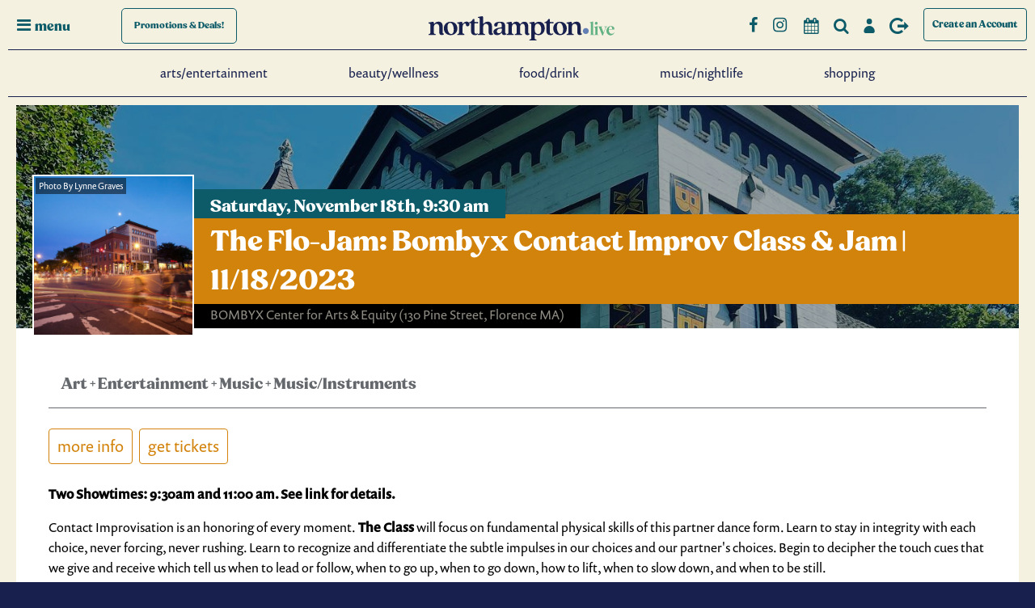

--- FILE ---
content_type: text/html; charset=UTF-8
request_url: https://northampton.live/events/the-flo-jam-bombyx-contact-improv-class-jam-11-18-2023
body_size: 12458
content:
<!DOCTYPE html>
<html data-color-scheme="noho" lang="en" class="disable-transitions">
<head>

    <!-- This forces IE Edge to remove IE Compatibility Settings -->
    <meta http-equiv="X-UA-Compatible" content="IE=edge">

            <meta charset="UTF-8">
    <title>Northampton MA Events - Find Out What&apos;s Happening and More</title>
    <base href="https://northampton.live/">

        <meta name="robots" content="index,follow">
    <meta name="description" content="">
    <meta name="generator" content="Contao Open Source CMS">
    
    <meta name="viewport" content="width=device-width,initial-scale=1.0">

    
    <meta name="viewport" content="width=device-width,initial-scale=1.0">
        <link rel="stylesheet" href="/assets/css/mobiscroll.jquery.min.css,select2.min.css,colorbox.min.css,photo...-22aab29a.css">        <link type="application/rss+xml" rel="alternate" href="https://northampton.live/share/full-feed.xml" title="Northampton.live Event Listings"><meta property="og:image" content="https://northampton.live/files/noho/assets/img/opengraph/northampton-live-og.jpg"><meta name="twitter:card" content="summary_large_image"><meta name="twitter:image" content="https://northampton.live/files/noho/assets/img/opengraph/northampton-live.jpg"><meta property="og:locale" content="en_US"><meta property="og:url" content="https://northampton.live/events/the-flo-jam-bombyx-contact-improv-class-jam-11-18-2023"><link rel="stylesheet" href="/assets/css/2c6e18bfd9ba.css?v=1769075570">
    <!-- Google Tag Manager -->
    <script>(function(w,d,s,l,i){w[l]=w[l]||[];w[l].push({'gtm.start':
                new Date().getTime(),event:'gtm.js'});var f=d.getElementsByTagName(s)[0],
            j=d.createElement(s),dl=l!='dataLayer'?'&l='+l:'';j.async=true;j.src=
            'https://www.googletagmanager.com/gtm.js?id='+i+dl;f.parentNode.insertBefore(j,f);
        })(window,document,'script','dataLayer','GTM-KBM63PW');</script>
    <!-- End Google Tag Manager -->


    <!-- Lucky Orange -->
    <script>
		window.__lo_site_id = 157209;

		(function() {
			var wa = document.createElement('script'); wa.type = 'text/javascript'; wa.async = true;
			wa.src = 'https://d10lpsik1i8c69.cloudfront.net/w.js';
			var s = document.getElementsByTagName('script')[0]; s.parentNode.insertBefore(wa, s);
		})();
    </script>
    <!-- End Lucky Orange -->

<link rel="stylesheet" href="https://use.typekit.net/bpe5htb.css">
<script src="https://kit.fontawesome.com/0218b1017d.js" crossorigin="anonymous"></script>

    
</head>
<body id="vee-body" class="insidePage listers"  data-vee-lightbox="{&quot;animationEffect&quot;:&quot;zoom&quot;,&quot;animationDuration&quot;:500,&quot;transitionEffect&quot;:&quot;fade&quot;,&quot;transitionDuration&quot;:366}" itemscope itemtype="http://schema.org/WebPage">


  
    <div id="offcanvas">
        <div class="inside">
            
<div id="offCanvas2020" class="node_wrapper ">
    
<div class="overlay overlay-genie" data-steps="m 701.56545,809.01175 35.16718,0 0,19.68384 -35.16718,0 z;m 698.9986,728.03569 41.23353,0 -3.41953,77.8735 -34.98557,0 z;m 687.08153,513.78234 53.1506,0 C 738.0505,683.9161 737.86917,503.34193 737.27015,806 l -35.90067,0 c -7.82727,-276.34892 -2.06916,-72.79261 -14.28795,-292.21766 z;m 403.87105,257.94772 566.31246,2.93091 C 923.38284,513.78233 738.73561,372.23931 737.27015,806 l -35.90067,0 C 701.32034,404.49318 455.17312,480.07689 403.87105,257.94772 z;M 51.871052,165.94772 1362.1835,168.87863 C 1171.3828,653.78233 738.73561,372.23931 737.27015,806 l -35.90067,0 C 701.32034,404.49318 31.173122,513.78234 51.871052,165.94772 z;m 52,26 1364,4 c -12.8007,666.9037 -273.2644,483.78234 -322.7299,776 l -633.90062,0 C 359.32034,432.49318 -6.6979288,733.83462 52,26 z;m 0,0 1439.999975,0 0,805.99999 -1439.999975,0 z">
<svg xmlns="http://www.w3.org/2000/svg" width="100%" height="100%" viewBox="0 0 1440 806" preserveAspectRatio="none">
	<path class="overlay-path" d="m 701.56545,809.01175 35.16718,0 0,19.68384 -35.16718,0 z"/>
</svg>
	<button type="button" class="overlay-close">Close</button>
<nav>
<!-- indexer::stop -->
<nav class="mod_navigation block" id="offcanvasNav">

  
  <a href="/events/the-flo-jam-bombyx-contact-improv-class-jam-11-18-2023#skipNavigation9" class="invisible">Skip navigation</a>

  
<ul class="level_1">
            <li><a href="/arts-entertainment" title="Live Music Northampton MA - Theater, Concerts, Dance Performances - Comedy Shows Western Mass - Karaoke Nights">Arts/Entertainment</a></li>
                <li><a href="/beauty-wellness" title="Beauty and Wellness Northampton MA - Western MA Spas | northampton.live">Beauty/Wellness</a></li>
                <li><a href="/food-drink" title="Restaurants Northampton MA - Bars Northampton Mass | northampton.live">Food/Drink</a></li>
                <li><a href="/music-nightlife" title="Live Music Northampton MA - Dancing, Karaoke, Theater - Comedy Shows Western MA | northampton.live">Music/Nightlife</a></li>
                <li><a href="/shopping" title="Shopping Northampton MA - Western MA Retail Shops | northampton.live">Shopping</a></li>
                <li><a href="/all-promotions" title="Promos/Deals">Promos/Deals</a></li>
      </ul>

  <span id="skipNavigation9" class="invisible"></span>

</nav>
<!-- indexer::continue -->
<div class="ce_genstart" id="offCanvasCategories">
<!-- indexer::stop -->
<div class="mod_nohocategorynav block">

            <h4 class="headline">Restaurants</h4>


    <div class="inner">
        <ul class="categoryNavUl">
                        <li class="categoryNavLi categoryNavItem categoryNavItem-american">

                                <a href="/food-drink/types/american" title="American">
                
                <span class="categoryNavName">American</span>

                                </a>
                            </li>
                        <li class="categoryNavLi categoryNavItem categoryNavItem-asian-indian">

                                <a href="/food-drink/types/asian-indian" title="Asian/Indian">
                
                <span class="categoryNavName">Asian/Indian</span>

                                </a>
                            </li>
                        <li class="categoryNavLi categoryNavItem categoryNavItem-bars-cocktails">

                                <a href="/food-drink/types/bars-cocktails" title="Bars/Cocktails">
                
                <span class="categoryNavName">Bars/Cocktails</span>

                                </a>
                            </li>
                        <li class="categoryNavLi categoryNavItem categoryNavItem-breakfast-brunch">

                                <a href="/food-drink/types/breakfast-brunch" title="Breakfast/Brunch">
                
                <span class="categoryNavName">Breakfast/Brunch</span>

                                </a>
                            </li>
                        <li class="categoryNavLi categoryNavItem categoryNavItem-breweries">

                                <a href="/food-drink/types/breweries" title="Breweries">
                
                <span class="categoryNavName">Breweries</span>

                                </a>
                            </li>
                        <li class="categoryNavLi categoryNavItem categoryNavItem-cafes-bakeries">

                                <a href="/food-drink/types/cafes-bakeries" title="Cafés/Bakeries">
                
                <span class="categoryNavName">Cafés/Bakeries</span>

                                </a>
                            </li>
                        <li class="categoryNavLi categoryNavItem categoryNavItem-desserts">

                                <a href="/food-drink/types/desserts" title="Desserts">
                
                <span class="categoryNavName">Desserts</span>

                                </a>
                            </li>
                        <li class="categoryNavLi categoryNavItem categoryNavItem-italian-pizza">

                                <a href="/food-drink/types/italian-pizza" title="Italian/Pizza">
                
                <span class="categoryNavName">Italian/Pizza</span>

                                </a>
                            </li>
                        <li class="categoryNavLi categoryNavItem categoryNavItem-locally-sourced">

                                <a href="/food-drink/types/locally-sourced" title="Locally Sourced">
                
                <span class="categoryNavName">Locally Sourced</span>

                                </a>
                            </li>
                        <li class="categoryNavLi categoryNavItem categoryNavItem-mexican">

                                <a href="/food-drink/types/mexican" title="Mexican">
                
                <span class="categoryNavName">Mexican</span>

                                </a>
                            </li>
                        <li class="categoryNavLi categoryNavItem categoryNavItem-more">

                                <a href="/food-drink/types/more" title="More">
                
                <span class="categoryNavName">More</span>

                                </a>
                            </li>
                        <li class="categoryNavLi categoryNavItem categoryNavItem-specialty">

                                <a href="/food-drink/types/specialty" title="Specialty">
                
                <span class="categoryNavName">Specialty</span>

                                </a>
                            </li>
                        <li class="categoryNavLi categoryNavItem categoryNavItem-vegan-friendly">

                                <a href="/food-drink/types/vegan-friendly" title="Vegan-friendly">
                
                <span class="categoryNavName">Vegan-friendly</span>

                                </a>
                            </li>
                        <li class="categoryNavLi categoryNavItem categoryNavItem-vegetarian">

                                <a href="/food-drink/types/vegetarian" title="Vegetarian-friendly">
                
                <span class="categoryNavName">Vegetarian-friendly</span>

                                </a>
                            </li>
                    </ul>
    </div>


</div>
<!-- indexer::continue -->

<!-- indexer::stop -->
<div class="mod_nohocategorynav block">

            <h4 class="headline">Retail</h4>


    <div class="inner">
        <ul class="categoryNavUl">
                        <li class="categoryNavLi categoryNavItem categoryNavItem-books">

                                <a href="/shopping/types/books" title="Books">
                
                <span class="categoryNavName">Books</span>

                                </a>
                            </li>
                        <li class="categoryNavLi categoryNavItem categoryNavItem-clothing">

                                <a href="/shopping/types/clothing" title="Clothing">
                
                <span class="categoryNavName">Clothing</span>

                                </a>
                            </li>
                        <li class="categoryNavLi categoryNavItem categoryNavItem-cosmetics-body-care">

                                <a href="/shopping/types/cosmetics-body-care" title="Cosmetics &amp; Body Care">
                
                <span class="categoryNavName">Cosmetics & Body Care</span>

                                </a>
                            </li>
                        <li class="categoryNavLi categoryNavItem categoryNavItem-electronics">

                                <a href="/shopping/types/electronics" title="Electronics">
                
                <span class="categoryNavName">Electronics</span>

                                </a>
                            </li>
                        <li class="categoryNavLi categoryNavItem categoryNavItem-footwear">

                                <a href="/shopping/types/footwear" title="Footwear">
                
                <span class="categoryNavName">Footwear</span>

                                </a>
                            </li>
                        <li class="categoryNavLi categoryNavItem categoryNavItem-furniture-home-decor">

                                <a href="/shopping/types/furniture-home-decor" title="Furniture &amp; Home Decor">
                
                <span class="categoryNavName">Furniture & Home Decor</span>

                                </a>
                            </li>
                        <li class="categoryNavLi categoryNavItem categoryNavItem-gifts">

                                <a href="/shopping/types/gifts" title="Gifts">
                
                <span class="categoryNavName">Gifts</span>

                                </a>
                            </li>
                        <li class="categoryNavLi categoryNavItem categoryNavItem-groceries-food">

                                <a href="/shopping/types/groceries-food" title="Groceries &amp; Food">
                
                <span class="categoryNavName">Groceries & Food</span>

                                </a>
                            </li>
                        <li class="categoryNavLi categoryNavItem categoryNavItem-jewelry">

                                <a href="/shopping/types/jewelry" title="Jewelry">
                
                <span class="categoryNavName">Jewelry</span>

                                </a>
                            </li>
                        <li class="categoryNavLi categoryNavItem categoryNavItem-music-41">

                                <a href="/shopping/types/music-41" title="Music/Instruments">
                
                <span class="categoryNavName">Music/Instruments</span>

                                </a>
                            </li>
                        <li class="categoryNavLi categoryNavItem categoryNavItem-pets">

                                <a href="/shopping/types/pets" title="Pets">
                
                <span class="categoryNavName">Pets</span>

                                </a>
                            </li>
                        <li class="categoryNavLi categoryNavItem categoryNavItem-sports-outdoor">

                                <a href="/shopping/types/sports-outdoor" title="Sports &amp; Outdoor">
                
                <span class="categoryNavName">Sports & Outdoor</span>

                                </a>
                            </li>
                        <li class="categoryNavLi categoryNavItem categoryNavItem-stationery-hobby">

                                <a href="/shopping/types/stationery-hobby" title="Stationery &amp; Hobby">
                
                <span class="categoryNavName">Stationery & Hobby</span>

                                </a>
                            </li>
                        <li class="categoryNavLi categoryNavItem categoryNavItem-toys-kids">

                                <a href="/shopping/types/toys-kids" title="Toys &amp; Kids">
                
                <span class="categoryNavName">Toys & Kids</span>

                                </a>
                            </li>
                    </ul>
    </div>


</div>
<!-- indexer::continue -->
</div>
<div class="ce_genstart" id="offCanvasOtherTop">
<div class="ce_hyperlink otherLink block">

        

          <a href="/calendar" class="hyperlink_txt" title="Full Event Calendar">Full Event Calendar</a>
      

</div>

<div class="ce_hyperlink otherLink block">

        

          <a href="/content" class="hyperlink_txt" title="Interviews with Local Businesses">Interviews with Local Businesses</a>
      

</div>

<div class="ce_hyperlink otherLink block">

        

          <a href="/search" class="hyperlink_txt" title="Search">Search</a>
      

</div>
</div>
<div class="ce_genstart" id="offCanvasOtherBottom">
<div class="ce_hyperlink otherLink block">

        

          <a href="/login" class="hyperlink_txt" title="Login/Sign up">Login/Sign up</a>
      

</div>

<div class="ce_hyperlink otherLink block">

        

          <a href="/site-map" class="hyperlink_txt" title="Other pages">Other pages</a>
      

</div>

<div class="otherLink">
	<p>Sign up for our Newsletter:</p>
</div>
<!-- indexer::stop -->
<div class="mod_form newsletterSignup block">

  
      <form method="post" enctype="application/x-www-form-urlencoded" id="newsletterSignup" novalidate>
  <div class="formbody">
              <input type="hidden" name="FORM_SUBMIT" value="auto_form_11">
      <input type="hidden" name="REQUEST_TOKEN" value="d719ddd86b495c876b458757dbbe.m8XaxXV6X1MlfnfuRqwQvjPEg-gdb5DxD-qvVAywMxE.zLa2nBsDJiBHCjC7Mtl00lisyqBQGOC8Q4XoH1jnAiDBhO6tFE0-Plc_Pg">
              
<input type="hidden" name="form_date" value="01-22-2026">
    
<div class="widget widget-explanation explanation">
  <h2>Sign up for our newsletter</h2></div>

<div class="widget widget-text mandatory">
    
    
  <input type="email" name="email" id="ctrl_86" class="text mandatory" value="" required placeholder="Email Address">
</div>

<div class="widget widget-captcha mandatory">
    
    
  <input type="text" name="captcha_237" id="ctrl_237" class="captcha mandatory" value="" aria-describedby="captcha_text_237" maxlength="2" required>
  <span id="captcha_text_237" class="captcha_text">&#80;&#x6C;&#101;&#x61;&#115;&#x65;&#32;&#x61;&#100;&#x64;&#32;&#x38;&#32;&#x61;&#110;&#x64;&#32;&#x35;&#46;</span>
  <input type="hidden" name="captcha_237_hash" value="">

      <div style="display:none">
      <label for="ctrl_237_hp">Do not fill in this field</label>
      <input type="text" name="captcha_237_name" id="ctrl_237_hp" value="">
    </div>
          <script src="/_contao/captcha/en" data-id="237" data-name="captcha_237" async></script>
      
</div>

<div class="widget widget-submit">
    
        <button type="submit" id="ctrl_87" class="submit">Submit</button>
  </div>
  </div>
</form>
  
</div>
<!-- indexer::continue -->

  <script>
    document.currentScript.previousElementSibling.querySelector('form')?.addEventListener('submit', e => {
      // Prevent double form submission
      if (e.submitter) {
        setTimeout(() => e.submitter.disabled = true);
        setTimeout(() => e.submitter.disabled = false, 30000);
      }
    });
  </script>
</div>

</nav>
</div></div>
        </div>
    </div>

<div id="wrapper">

                <header id="header">
            <div class="inside">
                

<div id="hamburger"><i class="icon-menu"></i><span class="menuText">menu</span></div>
<div id="promoButton">
	<a href="/all-promotions"><span class="content">Promotions <span class="extra">& Deals!</span></span></a>
</div><div class="ce_genstart" id="logo">
<div class="logoWrapper">
<div id="logoNorthampton">
<a href="/">

<svg version="1.1" id="Layer_1" xmlns="http://www.w3.org/2000/svg" xmlns:xlink="http://www.w3.org/1999/xlink" x="0px" y="0px"
	 viewBox="0 0 260.7 33.5" style="enable-background:new 0 0 260.7 33.5;" xml:space="preserve">
<style type="text/css">
	.st0{fill:#1B214D;}
	.st1{fill:#62B284;}
	.st2{fill:#637FB3;}
</style>
<g>
	<path class="st0" d="M15,22.5v-7.2c0-2.7-1.3-4.8-3.8-4.8c-2.5,0-3.9,2.1-3.9,4.8v6.9c0,1.8,0.7,2.4,2.5,2.5V26H0v-1.2
		c1.9-0.2,2.5-0.7,2.5-2.5v-10c0-1.8-0.8-2.3-2.5-2.1V8.8l5.5-1C6.7,7.6,7.3,8.1,7.3,9c0,1.4,0.6,1.8,1.1,1.2c0.8-1,2.3-2.6,5.5-2.6
		c2.9,0,5.9,1.4,5.9,6.8v8.1c0,1.3,0.7,1.9,1.8,1.5v0.7c-0.5,1-1.8,1.4-3,1.4C16.5,26.2,15,25.1,15,22.5z"/>
	<path class="st0" d="M21.4,16.9c0-6.1,4.6-9.2,9.5-9.2c4.9,0,9.5,3.2,9.5,9.3c0,6.1-4.6,9.2-9.5,9.2C26,26.2,21.4,23,21.4,16.9z
		 M31.7,24.7c2.1,0,3.6-1.8,3.6-6.1c0-5-2-9.4-5.2-9.4c-2.1,0-3.6,1.8-3.6,6.1C26.5,20.3,28.6,24.7,31.7,24.7z"/>
	<path class="st0" d="M42.7,22.2v-10c0-1.8-0.8-2.3-2.5-2.1V8.8l5.5-1c1.1-0.2,1.7,0.3,1.7,1.2v0.8c0,0.7,0.6,0.8,1.1,0.2
		c0.9-1,2.3-2.5,4.8-2.5c2.6,0,4.1,1.7,4.1,3.6c0,1.7-1.1,2.9-2.9,2.9c-3.3,0-1-4-3.6-4c-1.9,0-3.4,2.1-3.4,7.2v4.8
		c0,1.8,0.7,2.4,2.7,2.5V26h-10v-1.2C42.1,24.6,42.7,24,42.7,22.2z"/>
	<path class="st0" d="M59.5,20.8v-9.7c0-1.2-0.3-1.5-1.1-1.5h-1.8V8.6c2.8-0.8,4.3-2.2,5.5-4.3c0.2-0.4,0.5-0.5,0.9-0.5h0.6
		c0.4,0,0.7,0.3,0.7,0.7l0,2.6c0,0.8,0.4,1.1,2.3,1.1h2.8v1.8l-2.8-0.2c-1.9-0.1-2.3,0.2-2.3,1.5v9.3c0,2.3,0.3,3.7,2.3,3.7
		c0.7,0,1.5-0.2,2.1-0.7c0.5,0.6,0.6,1,0.2,1.3c-0.8,0.8-2.2,1.3-4,1.3C61.6,26.2,59.5,24.4,59.5,20.8z"/>
	<path class="st0" d="M84.2,22.5v-7.2c0-2.7-1.3-4.8-3.8-4.8c-2.5,0-3.9,2.1-3.9,4.8v6.9c0,1.8,0.7,2.4,2.5,2.5V26h-9.8v-1.2
		c1.9-0.2,2.5-0.7,2.5-2.5V4.4c0-1.8-0.8-2.3-2.5-2.1V1.1l5.5-1c1.1-0.2,1.7,0.3,1.7,1.4V9c0,1.4,0.6,1.8,1.1,1.2
		c0.8-1,2.3-2.6,5.5-2.6c2.9,0,5.9,1.4,5.9,6.8v8.1c0,1.3,0.7,1.9,1.8,1.5v0.7c-0.5,1-1.8,1.4-3,1.4C85.7,26.2,84.2,25.1,84.2,22.5z
		"/>
	<path class="st0" d="M90.9,21.8c0-3.2,2.7-5.2,10.4-6.3c1.1-0.2,1.4-0.4,1.4-1.5v-0.6c0-2.9-0.9-4.3-3.2-4.3
		c-4.5,0-1.1,5.3-5.2,5.3c-1.6,0-2.3-1-2.3-2.3c0-3.1,4.3-4.4,8.7-4.4c4.7,0,6.8,1.7,6.8,7.2v7.6c0,1.3,0.5,1.9,1.6,1.5v0.7
		c-0.5,1-1.7,1.4-2.9,1.4c-2.2,0-3.3-1.3-3.4-2.7c0-0.5-0.4-0.6-0.7-0.1c-1.1,1.4-3.2,2.9-6,2.9C93.4,26.2,90.9,24.9,90.9,21.8z
		 M98.6,23.6c2.4,0,4.2-1.9,4.2-4.4v-1c0-0.9-0.3-1.3-1.6-1.2c-4.4,0.4-5.4,2.4-5.4,3.9C95.8,22.3,96.6,23.6,98.6,23.6z"/>
	<path class="st0" d="M135.1,22.5v-7.2c0-2.8-1.1-4.8-3.3-4.8c-2.3,0-3.5,2.1-3.5,4.8v6.9c0,1.8,0.7,2.4,2.5,2.5V26h-9.7v-1.2
		c1.8-0.2,2.5-0.7,2.5-2.5v-6.9c0-2.8-1.1-4.8-3.3-4.8c-2.3,0-3.5,2.1-3.5,4.8v6.9c0,1.8,0.7,2.4,2.4,2.5V26h-9.7v-1.2
		c1.9-0.2,2.5-0.7,2.5-2.5v-10c0-1.8-0.8-2.3-2.5-2.1V8.8l5.5-1c1.1-0.2,1.7,0.3,1.7,1.2c0,1.4,0.6,1.7,1.1,1.2
		c0.9-1,2.3-2.6,5.2-2.6c1.5,0,3.4,0.5,4.5,2.3c0.5,0.8,1,1,1.5,0.4c1.3-1.5,2.8-2.6,5.3-2.6c2.8,0,5.5,1.4,5.5,7v7.9
		c0,1.3,0.7,1.9,1.8,1.5v0.7c-0.5,1-1.8,1.4-3,1.4C136.6,26.2,135.1,25.1,135.1,22.5z"/>
	<path class="st0" d="M144,29.8V12.2c0-1.8-0.8-2.3-2.5-2.1V8.8l5.5-1c1.1-0.2,1.7,0.3,1.7,1.3v0.4c0,0.6,0.4,0.8,0.9,0.3
		c0.8-0.8,2.7-2.1,5.4-2.1c4.2,0,7.9,3.3,7.9,9c0,6.2-4.3,9.5-8.7,9.5c-2.6,0-4-1.1-4.7-1.1c-0.6,0-0.8,0.5-0.8,1.9v2.9
		c0,1.7,0.7,2.3,2.7,2.5v1.2h-10v-1.2C143.4,32.1,144,31.6,144,29.8z M153.8,24.7c2.8,0,4.2-2.5,4.2-6.3c0-4.4-1.9-8-5.1-8
		c-1.8,0-4,1.1-4,5.4v3.1C148.8,23.4,151.7,24.7,153.8,24.7z"/>
	<path class="st0" d="M165.2,20.8v-9.7c0-1.2-0.3-1.5-1.1-1.5h-1.8V8.6c2.8-0.8,4.3-2.2,5.5-4.3c0.2-0.4,0.5-0.5,0.9-0.5h0.6
		c0.4,0,0.7,0.3,0.7,0.7l0,2.6c0,0.8,0.4,1.1,2.3,1.1h2.8v1.8l-2.8-0.2c-1.9-0.1-2.3,0.2-2.3,1.5v9.3c0,2.3,0.3,3.7,2.3,3.7
		c0.7,0,1.5-0.2,2.1-0.7c0.5,0.6,0.6,1,0.2,1.3c-0.8,0.8-2.2,1.3-4,1.3C167.3,26.2,165.2,24.4,165.2,20.8z"/>
	<path class="st0" d="M174.8,16.9c0-6.1,4.6-9.2,9.5-9.2c4.9,0,9.5,3.2,9.5,9.3c0,6.1-4.6,9.2-9.5,9.2
		C179.4,26.2,174.8,23,174.8,16.9z M185.1,24.7c2.1,0,3.6-1.8,3.6-6.1c0-5-2-9.4-5.2-9.4c-2.1,0-3.6,1.8-3.6,6.1
		C179.9,20.3,182,24.7,185.1,24.7z"/>
	<path class="st0" d="M208.6,22.5v-7.2c0-2.7-1.3-4.8-3.8-4.8c-2.5,0-3.9,2.1-3.9,4.8v6.9c0,1.8,0.7,2.4,2.5,2.5V26h-9.8v-1.2
		c1.9-0.2,2.5-0.7,2.5-2.5v-10c0-1.8-0.8-2.3-2.5-2.1V8.8l5.5-1c1.1-0.2,1.7,0.3,1.7,1.2c0,1.4,0.6,1.8,1.1,1.2
		c0.8-1,2.3-2.6,5.5-2.6c2.9,0,5.9,1.4,5.9,6.8v8.1c0,1.3,0.7,1.9,1.8,1.5v0.7c-0.5,1-1.8,1.4-3,1.4
		C210.1,26.2,208.6,25.1,208.6,22.5z"/>
</g>
<g>
	<path class="st1" d="M226.1,25.6l0.5,0c0.8-0.1,1-0.1,1-0.5V11c0-1.3-0.2-1.6-0.9-1.8l-0.8-0.3l0-0.3l4.9-1.3v17.8
		c0,0.2,0.2,0.3,1.2,0.4l0.4,0l0.1,0.4H226L226.1,25.6z"/>
	<path class="st1" d="M232.1,25.6l0.5,0c0.8-0.1,1.1-0.1,1.1-0.5v-7.4c0-1.7-0.2-1.9-1.2-2.2l-0.6-0.1l0-0.3l4.9-1.4v11.5
		c0,0.2,0.2,0.3,1.3,0.4l0.4,0l0.1,0.4h-6.6L232.1,25.6z M233.1,9.8c0-1,0.7-2,2-2c1.3,0,2,1,2,2c0,0.9-0.7,2-2,2
		C233.9,11.8,233.1,10.8,233.1,9.8z"/>
	<path class="st1" d="M239.2,16c-0.4-1.1-0.6-1.3-1.5-1.4l-0.5-0.1l-0.1-0.4h7l-0.1,0.4l-0.6,0.1c-0.9,0.1-1.1,0.4-0.8,1.2l2.8,7
		l2-5.3c0.9-2.3,0.6-2.7-0.9-2.9l-0.6-0.1l-0.1-0.4h5l-0.1,0.4l-0.5,0.1c-1.1,0.1-1.3,0.5-2.3,3.1l-3.4,8.7h-1.1L239.2,16z"/>
	<path class="st1" d="M249.4,20.3c0-3.8,2.8-6.7,6.5-6.7c3,0,4.7,1.8,4.7,4c0,0.2,0,0.5-0.1,0.8c0,0-7.1-0.1-7.7-0.1
		c-0.1,0.3-0.1,0.8-0.1,1c0,3,1.7,5.1,4.1,5.1c1.5,0,2.6-0.6,3.5-2l0.3,0.2c-1.1,2.5-2.9,3.9-5.5,3.9
		C251.8,26.5,249.4,23.9,249.4,20.3z M257.4,17.8c0-1.8-0.5-3.6-1.9-3.6c-1.3,0-2.5,1.4-2.7,3.6L257.4,17.8z"/>
</g>
<g>
	<path class="st2" d="M216.3,20.5c0-2.2,1.8-4.1,4.2-4.1c2.4,0,4.1,1.9,4.1,4.1c0,2.2-1.8,4.2-4.1,4.2
		C218.2,24.7,216.3,22.7,216.3,20.5z"/>
</g>
</svg>

</a>
</div>
</div></div>
<!-- indexer::stop --><div class="ce_genstart" id="navButtons">
<div id="followButtons">
	<a href="https://www.facebook.com/northamptonMAlive" target="_blank" title="Northampton.Live Facebook Page">
	<i class="addthis_follow_button icon-facebook-1" data-service="facebook" data-username="NorthamptonMAlive"></i>
	</a>
	<a href="https://www.instagram.com/northampton.live" target="_blank" title="Northampton.Live Facebook Page">
	<i class="addthis_follow_button icon-instagram" data-service="instagram" data-username="northampton.live"></i>
	</a>
</div>

<div class="ce_hyperlink navButtonLink"  id="calendarLink">
    <span class="pretext">Check Out the Full Calendar </span><a href="/calendar" class="hyperlink_txt" title="Full Calendar"><i class="block"><span>Full Calendar</span></i></a> <span class="posttext"></span>
</div>

<div class="ce_hyperlink navButtonLink"  id="searchLink">
<a href="/search" class="hyperlink_txt" title="Search"><i class="block"><span>Search</span></i></a>
</div>

<div class="ce_hyperlink navButtonLink"  id="loginLink">
<a href="/login" class="hyperlink_txt" title="Login"><i class="block"><span>Login</span></i></a>
</div>

<!-- indexer::stop -->
<div class="ce_hyperlink navButtonLink"  id="logoutLink">
<a href="/logout" class="hyperlink_txt" title="Logout"><i class="block"><span>Logout</span></i></a>
</div>
<!-- indexer::continue -->

<div class="ce_hyperlink block" id="submitEventLink">

        

          <a href="/account/profile" class="hyperlink_txt" title="Create an Account">Create an Account</a>
      

</div>
</div>
<!-- indexer::continue --><!-- indexer::stop --><div class="ce_genstart" id="menuItems">
<div class="ce_hyperlink menuLink block">

        

          <a href="/arts-entertainment" class="hyperlink_txt" title="Arts/Entertainment">Arts/Entertainment</a>
      

</div>

<div class="ce_hyperlink menuLink block">

        

          <a href="/beauty-wellness" class="hyperlink_txt" title="Beauty/Wellness">Beauty/Wellness</a>
      

</div>

<div class="ce_hyperlink menuLink block">

        

          <a href="/food-drink" class="hyperlink_txt" title="Food/Drink">Food/Drink</a>
      

</div>

<div class="ce_hyperlink menuLink block">

        

          <a href="/music-nightlife" class="hyperlink_txt" title="Music/Nightlife">Music/Nightlife</a>
      

</div>

<div class="ce_hyperlink menuLink last block">

        

          <a href="/shopping" class="hyperlink_txt" title="Shopping">Shopping</a>
      

</div>
</div>
<!-- indexer::continue -->            </div>
        </header>
        
    
        <div id="container">

                <main id="main" class="vee-layout-main" itemscope itemtype="http://schema.org/WebPageElement" itemprop="mainContentOfPage">
            <div class="inside vee-layout-main__inside">
                

  <div class="mod_article rhyme_article_266 block" id="article-266">
    
          
<div class="mod_nohoeventreader eventDetail block" id="eventReader">

        

<div class="event layout_teaser " itemscope itemtype="http://schema.org/Event">

	    <div class="header">

        <div class="inner_row">
            <div class="rel">
                                    <div class="imageInset">
                        
<figure class="image_container">
    
            
<picture>
                        <source srcset="/assets/images/w/businessBg-71pe85k27gvzge4.jpg" media="(min-width:0px)">
            
    <img src="/files/noho/images/default_placeholders/businessBg.jpg" alt="BusinessBg" loading="lazy" itemprop="image">

    </picture>
    
    
            <figcaption class="caption">Photo By Lynne Graves</figcaption>
    </figure>
                    </div>
                
                <div class="info">
                    <p class="time"><time datetime="2023-11-18T09:30:00-05:00" itemprop="startDate">Saturday,  November 18th, 9:30 am</time></p>
                    <h2 itemprop="name">The Flo-Jam: Bombyx Contact Improv Class &#038; Jam | 11/18/2023</h2>
                                            <p class="location" itemprop="location" itemscope itemtype="http://schema.org/Place">
                            <span itemprop="name">BOMBYX Center for Arts &amp; Equity</span>
                                                            <span itemprop="address" itemscope itemtype="http://schema.org/PostalAddress">(130 Pine Street, Florence MA)</span>
                                <span class="invisible" itemprop="streetAddress">130 Pine St</span>
                                <span class="invisible" itemprop="addressLocality">Florence</span>
                                <span class="invisible" itemprop="postalCode">01062</span>
                                <span class="invisible" itemprop="addressRegion">MA</span>
                                <span class="invisible" itemprop="addressCountry">US</span>
                                                    </p>
                                    </div>
            </div>
        </div>

                    
<figure class="businessBg image_container">

    
        
<picture>
                        <source srcset="/assets/images/6/307177187_1081625709156459_4152588496331183710_n-wrekj9csqvpk7xr.jpg" media="(min-width:641px) and (min-height:0px) and (max-height:768px)">
                                <source srcset="/assets/images/h/307177187_1081625709156459_4152588496331183710_n-fxaybk5ank44cgb.jpg" media="(min-width:1201px)">
                                <source srcset="/assets/images/y/307177187_1081625709156459_4152588496331183710_n-e77wwfdmcffmqje.jpg" media="(min-width:961px) and (max-width:1200px)">
                                <source srcset="/assets/images/3/307177187_1081625709156459_4152588496331183710_n-dweqvs4sjss5q91.jpg" media="(min-width:769px) and (max-width:960px)">
                                <source srcset="/assets/images/1/307177187_1081625709156459_4152588496331183710_n-abqfnrhp8ssjgx7.jpg" media="(min-width:601px) and (max-width:768px)">
                                <source srcset="/assets/images/c/307177187_1081625709156459_4152588496331183710_n-cf9h1e3vn143erj.jpg" media="(min-width:481px) and (max-width:600px)">
                                <source srcset="/assets/images/c/307177187_1081625709156459_4152588496331183710_n-yxh7ha0v1tdgwan.jpg" media="(min-width:0px) and (max-width:480px)">
            
    <img src="/files/noho/tiff-email-images/307177187_1081625709156459_4152588496331183710_n.jpg" alt="307177187 1081625709156459 4152588496331183710 N" loading="lazy" itemprop="image">

    </picture>

        
    
</figure>

        
    </div>

    <div class="details">

        <div class="categories">
                            <span class="category art">Art</span>
                <span class="ampersand">+</span>                            <span class="category entertainment">Entertainment</span>
                <span class="ampersand">+</span>                            <span class="category music">Music</span>
                <span class="ampersand">+</span>                            <span class="category music-41">Music/Instruments</span>
                                    </div>

        <div class="specifics">
                                        <div class="contact"><a class="contact" href="https://bombyx.live/events/flo-jam-contact-improv-231118/" target="_blank">More Info</a></div>
            
                                                                <div class="tickets"><a class="tickets" href="https://thirdrow.live/flo-jam-contact-improv/" target="_blank">Get Tickets</a></div>
                                </div>

        <div class="ce_text block" itemprop="description">
            <p><strong>Two Showtimes: 9:30am and 11:00 am. See link for details.</strong></p><span><p><span style="font-weight: 400;">Contact Improvisation is an honoring of every moment.<strong> The Class</strong> will focus on fundamental physical skills of this partner dance form. Learn to stay in integrity with each choice, never forcing, never rushing. Learn to recognize and differentiate the subtle impulses in our choices and our partner's choices. Begin to decipher the touch cues that we give and receive which tell us when to lead or follow, when to go up, when to go down, how to lift, when to slow down, and when to be still.</span></p> <p><span style="font-weight: 400;"><strong>The Flo-Jam</strong> is an improvisational dance gathering where people explore movement and connection through touch, weight-sharing, and nonverbal communication. It's an open, inclusive non-judgmental space where dancers of all levels come together to create a shared dance experience. The focus is on being present in the moment, listening to one's own body and the bodies of others, and exploring new ways of moving. The music is improvised and the atmosphere is welcoming and non-judgmental. Overall, it's a dynamic dance experience that fosters creativity, connection, and community. Moti Zemelman will teach the class and play live music for a jam session.</span></p> <p><strong>The Contact Class will be from 9:30AM - 10:45AM</strong><br /> <strong>The Contact Jam will be from 11:00AM - 12:30PM</strong><br /> <strong>Tickets are available for the class only, the jam only, or for both.</strong></p> </span>                    </div>
    </div>

</div>



<!-- indexer::stop -->
<p class="back"><a href="" title=""></a></p>
<!-- indexer::continue -->


</div>
    
      </div>

            </div>
                    </main>
        
                        
                        
    </div>
    
    
                <footer id="footer" class="vee-layout-footer" itemscope itemtype="http://schema.org/WPFooter">
            <div class="inside vee-layout-footer__inside">
                

<!-- indexer::stop -->
<nav class="mod_customnav block" id="footerNav1">

  
  <a href="/events/the-flo-jam-bombyx-contact-improv-class-jam-11-18-2023#skipNavigation121" class="invisible">Skip navigation</a>

  
<ul class="level_1">
            <li><a href="/login" title="Login">Login</a></li>
                <li><a href="/account/event-submission" title="Submit an Event - Northampton Mass">Submit an Event</a></li>
                <li><a href="/arts-entertainment" title="Arts &amp; Entertainment Northampton Mass - Rock Shows, Comedy, Theater">Arts & Entertainment</a></li>
                <li><a href="/beauty-wellness" title="Beauty &amp; Wellness">Beauty & Wellness</a></li>
                <li><a href="/food-drink" title="Food &amp; Drink">Food & Drink</a></li>
                <li><a href="/music-nightlife" title="Music &amp; Nightlife">Music & Nightlife</a></li>
                <li><a href="/shopping" title="Shopping Northampton Mass - Retail Therapy - Unique Gifts">Shopping & Retail</a></li>
      </ul>

  <span id="skipNavigation121" class="invisible"></span>

</nav>
<!-- indexer::continue -->

<!-- indexer::stop -->
<nav class="mod_customnav block" id="footerNav2">

  
  <a href="/events/the-flo-jam-bombyx-contact-improv-class-jam-11-18-2023#skipNavigation122" class="invisible">Skip navigation</a>

  
<ul class="level_1">
            <li><a href="/places-to-stay" title="Places to Stay in Northampton, MA | Hotels located in the Northampton MA area">Places to Stay</a></li>
                <li><a href="/where-to-park" title="Where to Park in Northampton, MA | Parking Lots in Northampton MA | Northampton MA Event Parking">Where to Park</a></li>
                <li><a href="/content" title="Northampton Mass Retail, Restaurants, Businesses, and Events - Blog">News & Articles</a></li>
                <li><a href="/privacy-policy" title="Privacy Policy for Northampton, MA northampton.live website">Privacy Policy</a></li>
                <li><a href="/contact" title="Contact">Contact</a></li>
      </ul>

  <span id="skipNavigation122" class="invisible"></span>

</nav>
<!-- indexer::continue -->
<div class="ce_genstart" id="footerLogos">
<div class="ce_image block" id="dnaLogo">

        

  
<figure class="image_container vee-image-hover">
            <a href="http://www.northamptondna.com/" target="_blank" rel="noreferrer noopener">
    
            

    <img src="/files/noho/assets/img/layout/DNA-NEW.jpg" width="265" height="97" alt="Downtown Northampton Association" itemprop="image">

    
            </a>
    
    </figure>


</div>

<div class="ce_image block" id="chamberLogo">

        

  
<figure class="image_container vee-image-hover">
            <a href="https://www.northamptonchamber.com/" target="_blank" rel="noreferrer noopener">
    
            

    <img src="/files/noho/assets/img/layout/chamber-NEW.jpg" width="265" height="97" alt="Greater Northampton Chamber of Commerce" itemprop="image">

    
            </a>
    
    </figure>


</div>
</div>

<div class="ce_text block" id="webDev">

        

      <p>Website designed, developed, and managed by <a href="https://rhyme.digital/" target="_blank" rel="noopener">Rhyme.Digital</a></p>  
  
  

</div>
            </div>
        </footer>
        
</div>


  
    <div id="global_content">
        <div class="inside">
            

<div id="spinner"><div class="lds-ring"><div></div><div></div><div></div><div></div></div></div>        </div>
    </div>

<script src="/assets/js/jquery.min.js-c31f118d.js"></script><script src="https://cdnjs.cloudflare.com/ajax/libs/history.js/1.8/native.history.min.js" integrity="sha512-LW9lY12yhdxezhOnfueR/bF7GdraV3ZCZpdTTUqrq6ifCsp4wmnlBbw8/qTjs+9jqLXZn+cBVYN9rlQz52UVkA==" crossorigin="anonymous"></script><script src="assets/app/js/vendor/modernizr.min.js"></script><script src="assets/app/js/vendor/snap-svg/dist/snap.svg-min.js"></script><script src="assets/app/js/vendor/mobiscroll/js/mobiscroll.jquery.min.js"></script><script src="assets/app/js/vendor/slideReveal/dist/jquery.slidereveal.min.js"></script><script src="assets/jquery-ui/js/jquery-ui.min.js"></script><script src="vendor/select2/select2/dist/js/select2.min.js"></script><script src="assets/app/js/rhyme.facebook.js"></script><script src="assets/app/js/noho.util.js"></script><script src="assets/app/js/noho.general.js"></script><script src="assets/app/js/noho.forms.js"></script><script src="assets/app/js/noho.paypal.js"></script><script src="assets/app/js/noho.menu.js"></script><script src="assets/app/js/noho.social.js"></script><script src="assets/app/js/noho.analytics.js"></script><div id="nohoModal" class="modal-mask invisible">
    <div class="modal">
        <div class="inner">
            <button class="closeButton" aria-label="Close" onclick="this.blur(); return Noho.General.closeDefaultModal();"></button>
            <div class="modal-body">
                <div class="content">
                </div>
            </div>
        </div>
    </div>
</div>
<script>
    jQuery(function($) {
        $(document).accordion({
            // Put custom options here
            heightStyle: 'content',
            header: '.toggler',
            collapsible: true,
            create: function(event, ui) {
                ui.header.addClass('active');
                $('.toggler').attr('tabindex', 0);
            },
            activate: function(event, ui) {
                ui.newHeader.addClass('active');
                ui.oldHeader.removeClass('active');
                $('.toggler').attr('tabindex', 0);
            }
        });
    });
</script>

<script src="/assets/colorbox/js/colorbox.min.js?v=1.6.4.2"></script>
<script>
  jQuery(function($) {
    $('a[data-lightbox]').map(function() {
      $(this).colorbox({
        // Put custom options here
        loop: false,
        rel: $(this).attr('data-lightbox'),
        maxWidth: '95%',
        maxHeight: '95%'
      });
    });
  });
</script>
<script src="system/modules/rhyme_photoswipe/vendor/photoswipe/4.1.0/dist/photoswipe.min.js"></script><script src="system/modules/rhyme_photoswipe/vendor/photoswipe/4.1.0/dist/photoswipe-ui-default.min.js"></script><script src="system/modules/rhyme_photoswipe/assets/js/rhyme.photoswipe.js"></script><img src="/_contao/check_cookies" width="1" height="1" class="invisible" alt aria-hidden="true" onload="this.parentNode.removeChild(this)"><script src="/_contao/request_token_script" async></script>
<script id="mcjs">!function(c,h,i,m,p){m=c.createElement(h),p=c.getElementsByTagName(h)[0],m.async=1,m.src=i,p.parentNode.insertBefore(m,p)}(document,"script","https://chimpstatic.com/mcjs-connected/js/users/bdb7b1da4163cd15f25cb1e14/074b05e08652c27111c35a48f.js");</script>
<script type="application/ld+json">
{
    "@context": "https:\/\/schema.org",
    "@graph": [
        {
            "@type": "WebPage"
        },
        {
            "@id": "#\/schema\/image\/ee5435d6-4105-11e9-a735-f23c9128ddb0",
            "@type": "ImageObject",
            "caption": "Photo By Lynne Graves",
            "contentUrl": "\/files\/noho\/images\/default_placeholders\/businessBg.jpg"
        },
        {
            "@id": "#\/schema\/events\/17589",
            "@type": "Event",
            "description": "Two Showtimes: 9:30am and 11:00 am. See link for details.\nContact Improvisation is an honoring of every moment. The Class will focus on fundamental physical skills of this partner dance form. Learn to stay in integrity with each choice, never forcing, never rushing. Learn to recognize and differentiate the subtle impulses in our choices and our partner's choices. Begin to decipher the touch cues that we give and receive which tell us when to lead or follow, when to go up, when to go down, how to lift, when to slow down, and when to be still.\nThe Flo-Jam is an improvisational dance gathering where people explore movement and connection through touch, weight-sharing, and nonverbal communication. It's an open, inclusive non-judgmental space where dancers of all levels come together to create a shared dance experience. The focus is on being present in the moment, listening to one's own body and the bodies of others, and exploring new ways of moving. The music is improvised and the atmosphere is welcoming and non-judgmental. Overall, it's a dynamic dance experience that fosters creativity, connection, and community. Moti Zemelman will teach the class and play live music for a jam session.\nThe Contact Class will be from 9:30AM - 10:45AM\nThe Contact Jam will be from 11:00AM - 12:30PM\nTickets are available for the class only, the jam only, or for both.",
            "location": {
                "@type": "Place",
                "address": {
                    "@type": "PostalAddress",
                    "description": "130 Pine Street, Florence MA"
                },
                "name": "BOMBYX Center for Arts & Equity"
            },
            "name": "The Flo-Jam: Bombyx Contact Improv Class & Jam | 11\/18\/2023",
            "startDate": "2023-11-18T09:30:00-05:00",
            "url": "https:\/\/bombyx.live\/events\/flo-jam-contact-improv-231118\/"
        }
    ]
}
</script>
<script type="application/ld+json">
{
    "@context": "https:\/\/schema.contao.org",
    "@graph": [
        {
            "@type": "Page",
            "fePreview": false,
            "groups": [],
            "noSearch": false,
            "pageId": 106,
            "protected": false,
            "title": "Northampton MA Events - Find Out What's Happening and More"
        }
    ]
}
</script>
<!-- Google Tag Manager (noscript) -->
<noscript><iframe src="https://www.googletagmanager.com/ns.html?id=GTM-KBM63PW"
                  height="0" width="0" style="display:none;visibility:hidden"></iframe></noscript>
<!-- End Google Tag Manager (noscript) -->
</body>
</html>

--- FILE ---
content_type: application/javascript
request_url: https://northampton.live/assets/app/js/noho.forms.js
body_size: 4168
content:
/*
 * Copyright (C) 2024 Rhyme Digital, LLC.
 *
 * @link       https://rhyme.digital
 * @license    http://www.gnu.org/licenses/lgpl-3.0.html LGPL
 */


//Namespace
var Noho = window.Noho || {};

//Encapsulate
(function ($) {

	// Private
	var _blnDoInit                  = true,
		_blnInitialized             = false
	;


	/**
	 * Setup any necessary initial event listeners/callbacks
	 */
	function _setup() {

		_addUploadTypeSwitcher();

		_addDatePicker('#eventSubmission input[name="startDate"]');
		_addDatePicker('#eventSubmission input[name="endDate"]');
		_addTimePicker('#eventSubmission input[name="startTime"]');
		_addTimePicker('#eventSubmission input[name="endTime"]');

		_addDatePicker('#eventEdit input[name="startDate"]');
		_addDatePicker('#eventEdit input[name="endDate"]');
		_addTimePicker('#eventEdit input[name="startTime"]');
		_addTimePicker('#eventEdit input[name="endTime"]');

		_addDatePicker('#editPromotion input[name="startDate"]');
		_addDatePicker('#editPromotion input[name="endDate"]');

		_addDatePicker('#promotionSubmission input[name="startDate"]');
		_addDatePicker('#promotionSubmission input[name="endDate"]');

		//_addUploader('#eventSubmission .widget-dmuploader', 'eventSubmission', '/ajax/imageupload');
		//_addAjaxFormSubmission('#eventSubmission', 'formSubmit', '/ajax/formsubmit');

		//_addUploader('#promotionSubmission .widget-dmuploader', 'promotionSubmission', '/ajax/imageupload');
		//_addAjaxFormSubmission('#promotionSubmission', 'formSubmit', '/ajax/formsubmit');

		//_addUploader('#mediaSubmission .widget-dmuploader', 'mediaSubmission', '/ajax/imageupload');
		//_addAjaxFormSubmission('#mediaSubmission', 'formSubmit', '/ajax/formsubmit');

		//_addAjaxFormSubmission('#contactUsSubmission', 'formSubmit', '/ajax/formsubmit');

		//_addAjaxFormSubmission('#eventEdit', 'formSubmit', '/ajax/formsubmit');
		//_addAjaxFormSubmission('#editBusinessProfile', 'formSubmit', '/ajax/formsubmit');
		//_addAjaxFormSubmission('#editPromotion', 'formSubmit', '/ajax/formsubmit');
		//_addUploader('#editBusinessProfile .widget-dmuploader', 'businessSubmission', '/ajax/imageupload');

	}

	/**
     *
	 * @private
	 */
	function _addUploadTypeSwitcher() {
		var switcher = jQuery('#mediaSelector');
		if(switcher.length) {
			var typesWrapper = switcher.parent().find('.mediatypePicker');
			var types = typesWrapper.find('.widget');
			var buttons = switcher.find('button');
			buttons.each(function(i, el){
				jQuery(el).on('click', function(e){
					e.preventDefault();
					buttons.removeClass('active');
					types.hide(); //Hide all by default
					var showElClass = jQuery(this).data('selector');
					typesWrapper.find('.widget.'+ showElClass).show();
					jQuery(this).addClass('active');
				});
			});
		}
	}

	/**
     *
	 * @param selector
	 * @return {*|jQuery|HTMLElement}
	 * @private
	 */
	function _addDatePicker(selector) {
		var datePicker = $(selector);
		if(datePicker) {
			datePicker.mobiscroll().date({
				theme: 'ios',
				display: 'bubble'
			});
		}
		return datePicker;
	}

	/**
     *
	 * @param selector
	 * @return {*|jQuery|HTMLElement}
	 * @private
	 */
	function _addTimePicker(selector) {
		let timePicker = $(selector);
		if (timePicker) {
			timePicker.mobiscroll().time({
				theme: 'ios',
				display: 'bubble',
				onInit: function (event, inst) {
					//inst.setVal(now, true);
				}
			});
		}
		return timePicker;
	}


	/**
	 * @param selector
	 * @private
	 */
	function _fixRecaptchaTimeout(selector) {

		let form = jQuery(selector);
		if (!form.length) {
			return;
		}

		let siteKey = jQuery('input[name="grecaptcha-sitekey"]', form),
			action = jQuery('input[name="grecaptcha-action"]', form),
			input = jQuery('input[name="g-recaptcha-response"]', form)
		;

		if (!siteKey.length || !siteKey.val()) {
			return;
		}

		// If no reCAPTCHA loaded, try again in 10 seconds
		if (!window.grecaptcha) {
			setTimeout(()=>{
				_fixRecaptchaTimeout(selector);
			}, 10000);
			return;
		}

		// If the widget hasn't created the hidden input yet, try again in 10 seconds
		if (!input.length) {
			setTimeout(()=>{
				_fixRecaptchaTimeout(selector);
			}, 10000);
			return;
		}

		window.grecaptcha.ready(function() {
			console.log('Refreshing Google reCAPTCHA token...');
			window.grecaptcha.execute(siteKey.val(), {action: action.length && action.val() ? action.val() : 'submit'}).then(function(token) {
				console.log('Google reCAPTCHA token refreshed.');
				input.val(token);

				setTimeout(()=>{
					_fixRecaptchaTimeout(selector);
				}, 100500)
			});
		});
	}

	/**
     * Add AJAX form submissions
	 * @param selector
	 * @param action
	 * @param url
	 * @private
	 */
	function _addAjaxFormSubmission(selector, action, url) {
		if (_blnInitialized) {
			return;
		}

		_fixRecaptchaTimeout(selector);

		jQuery('body').on('submit', selector, function(e) {
			e.preventDefault();
			let form = Noho.Util.getJqEl(e.currentTarget),
				postData = new FormData(e.currentTarget)
			;

			jQuery('.submit', form).remove();
			postData.append( 'action', action);

			$.ajax({
				url: url,
				type: 'POST',
				data: postData,
				cache: false,
				contentType: false,
				processData: false,
				success: function(data) {

					form.animate({'opacity':0}, 200, 'swing', function() {
						form.html(data);
						form.animate({'opacity':1}, 200);

						try {
							form.find('input,textarea').each(function (el) {
								el.cleardefault();
							});
						} catch (err) {}

						form.trigger('ajax_change');
						$(window).trigger('ajax_change');

						jQuery([document.documentElement, document.body]).animate({
							scrollTop: jQuery('#main').offset().top - jQuery('#header').outerHeight()
						}, 500);
					});
				}
			});

			return false;
		});
	}

	/**
     * Add the code to init the DMUPloader - https://github.com/danielm/uploader
	 * @param selector
	 * @param action
	 * @param url
	 * @param options
	 * @private
	 */
	function _addUploader(selector, action, url, options) {
		var uploader = $(selector);
		var fileInput = uploader.find('input.dmupload');
		var tempTrigger = uploader.find('input[name=temp_dmuploader]');
		var triggerButton = uploader.find('div.button.trigger-button');
		triggerButton.on('click', function(e){
			e.preventDefault(); tempTrigger.click();
		});
		var currentValue = fileInput.val();
		fileInput.data('current_value', currentValue);

		if(uploader.length) {
			options = typeof options === 'object' ? options : {};
			uploader.dmUploader(jQuery.extend( true, { //
				url: url,
				maxFileSize: 10000000, // 10 Megs
				allowedTypes: 'image/*|video/*',
				multiple: false, //TODO Make this configurable
				fieldName: fileInput.attr('name') + '_dmuploader',
				extFilter: ["jpg","jpeg","png","gif","webp","mp4","m4v","mov","wmv","webm","ogv","pdf"],
				extraData: function() {
					return {
						"action": action,
						"fieldID": fileInput.attr('id'),
						"REQUEST_TOKEN": uploader.closest('form').find('input[name=REQUEST_TOKEN]').val()
					};
				},
				onDragEnter: function () {
					// Happens when dragging something over the DnD area
					this.addClass('active');
				},
				onDragLeave: function () {
					// Happens when dragging something OUT of the DnD area
					this.removeClass('active');
				},
				onInit: function () {
					// Plugin is ready to use
					console.log('Callback: Plugin initialized');
					//ui_add_log('Penguin initialized :)', 'info');
				},
				onComplete: function () {
					// All files in the queue are processed (success or error)
					//ui_add_log('All pending tranfers finished');

					if (options.afterCompleteCallback) {
						options.afterCompleteCallback();
					}
					console.log('Callback: File upload complete');
				},
				onNewFile: function (id, file) {
					// When a new file is added using the file selector or the DnD area
					//ui_add_log('New file added #' + id);
					_ui_multi_add_file(id, file);

					if (typeof FileReader !== "undefined" && file.type.includes('image') ) {
						var reader = new FileReader();
						var img = $('#uploaderFile' + id).find('img.preview-img');

						reader.onload = function (e) {
							img.attr('src', e.target.result);
						};
						reader.readAsDataURL(file);
					} else {
						var extension = file.name.split('.').pop();
						$('#uploaderFile' + id).find('img').attr('src', 'assets/contao/images/icon'+extension.toUpperCase()+'.svg');
					}
					console.log('Callback: New file');
				},
				onBeforeUpload: function (id) {
					// about tho start uploading a file
					//ui_add_log('Starting the upload of #' + id);
					_ui_multi_update_file_progress(id, 0, '', true);
					_ui_multi_update_file_status(id, 'uploading', 'Uploading...');

					if (options.beforeUploadCallback) {
						options.beforeUploadCallback(id);
					}
					console.log('Callback: Before file upload');
				},
				onUploadProgress: function (id, percent) {
					// Updating file progress
					_ui_multi_update_file_progress(id, percent);

					if (options.afterUploadProgressCallback) {
						options.afterUploadProgressCallback(id, percent);
					}
				},
				onUploadSuccess: function (id, data) {
					var newValue = (fileInput.data('current_value').length ? (fileInput.data('current_value') + ',') : '') + data.file;
					fileInput.data('current_value', newValue);
					fileInput.attr('value', newValue);
					// A file was successfully uploaded
					//ui_add_log('Server Response for file #' + id + ': ' + JSON.stringify(data));
					//ui_add_log('Upload of file #' + id + ' COMPLETED', 'success');
					_ui_multi_update_file_status(id, 'success', 'Upload Complete');
					_ui_multi_update_file_progress(id, 100, 'success', false);

					if (options.afterUploadSuccessCallback) {
						options.afterUploadSuccessCallback(id, data, newValue);
					}
					console.log('Callback: File upload success');
				},
				onUploadError: function (id, xhr, status, message) {
					_ui_multi_update_file_status(id, 'danger', message);
					_ui_multi_update_file_progress(id, 0, 'danger', false);

					if (options.afterUploadErrorCallback) {
						options.afterUploadErrorCallback(id, xhr, status, message);
					}
					console.log('Callback: File upload error');
				},
				onFallbackMode: function () {
					//TODO - Fix the UI to present the file upload button
					console.log('Callback: File type error');
				},
				onFileSizeError: function (file) {
					//TODO - Present an error back to the user

					if (options.afterFileSizeErrorCallback) {
						options.afterFileSizeErrorCallback(file);
					}
					console.log('Callback: File size error');
				},
				onFileTypeError: function (file) {
					//TODO - Present an error back to the user

					if (options.afterFileTypeErrorCallback) {
						options.afterFileTypeErrorCallback(file);
					}
					console.log('Callback: File type error');
				},
				onFileExtError: function (file) {
					//TODO - Present an error back to the user

					if (options.afterFileExtErrorCallback) {
						options.afterFileExtErrorCallback(file);
					}
					console.log('Callback: File extension error');
				}
			}, options));
		}
	}

	/**
     * Creates a new file and add it to our list
	 * @param id
	 * @param file
	 * @private
	 */
	function _ui_multi_add_file(id, file) {
		var template = $('#files-template').text();
		template = template.replace('%%filename%%', file.name);

		template = $(template);
		template.prop('id', 'uploaderFile' + id);
		template.data('file-id', id);

		$('#files').find('li.empty').fadeOut(); // remove the 'no files yet'
		$('#files').append(template);
	}

	/**
     * Changes the status messages on our list
	 * @param id
	 * @param status
	 * @param message
	 * @private
	 */
	function _ui_multi_update_file_status(id, status, message) {
		$('#uploaderFile' + id).find('span').html(message).prop('class', 'status text-' + status);
	}

	/**
     * Updates a file progress, depending on the parameters it may animate it or change the color.
	 * @param id
	 * @param percent
	 * @param color
	 * @param active
	 * @private
	 */
	function _ui_multi_update_file_progress(id, percent, color, active) {
		color = (typeof color === 'undefined' ? false : color);
		active = (typeof active === 'undefined' ? true : active);

		var bar = $('#uploaderFile' + id).find('div.progress-bar');

		bar.width(percent + '%').attr('aria-valuenow', percent);
		bar.toggleClass('progress-bar-striped progress-bar-animated', active);

		if (percent === 0){
			bar.html('');
		} else {
			bar.html(percent + '%');
		}

		if (color !== false){
			bar.removeClass('bg-success bg-info bg-warning bg-danger');
			bar.addClass('bg-' + color);
		}
	}


	// Public
	Noho.Forms = {

		/**
		 * Initialization
		 * @public
		 */
		init: function()
		{
			if (!_blnDoInit) return;
			_blnDoInit = false;

			_setup();

			_blnInitialized = true;
		},

		/**
		 *
		 * @param selector
		 * @param action
		 * @param url
		 * @param options
		 */
		addUploader: (selector, action, url, options) => {
			_addUploader(selector, action, url, options);
		}
	};

	$(document).ready(Noho.Forms.init);

}(jQuery));




--- FILE ---
content_type: text/plain
request_url: https://www.google-analytics.com/j/collect?v=1&_v=j102&a=644865747&t=pageview&_s=1&dl=https%3A%2F%2Fnorthampton.live%2Fevents%2Fthe-flo-jam-bombyx-contact-improv-class-jam-11-18-2023&ul=en-us%40posix&dt=Northampton%20MA%20Events%20-%20Find%20Out%20What%27s%20Happening%20and%20More&sr=1280x720&vp=1280x720&_u=aGBAgEAjAAAAACAAI~&jid=19220202&gjid=1109866480&cid=96395222.1769075574&tid=UA-137404993-1&_gid=1245951106.1769075574&_slc=1&gtm=45He61k2n81KBM63PWv811478698za200zd811478698&gcd=13l3l3l3l1l1&dma=0&tag_exp=103116026~103200004~104527906~104528501~104684208~104684211~105391253~115495938~115616986~115938465~115938469~116682876~116988316~117041588&z=149475827
body_size: -451
content:
2,cG-P1GDWFRFCM